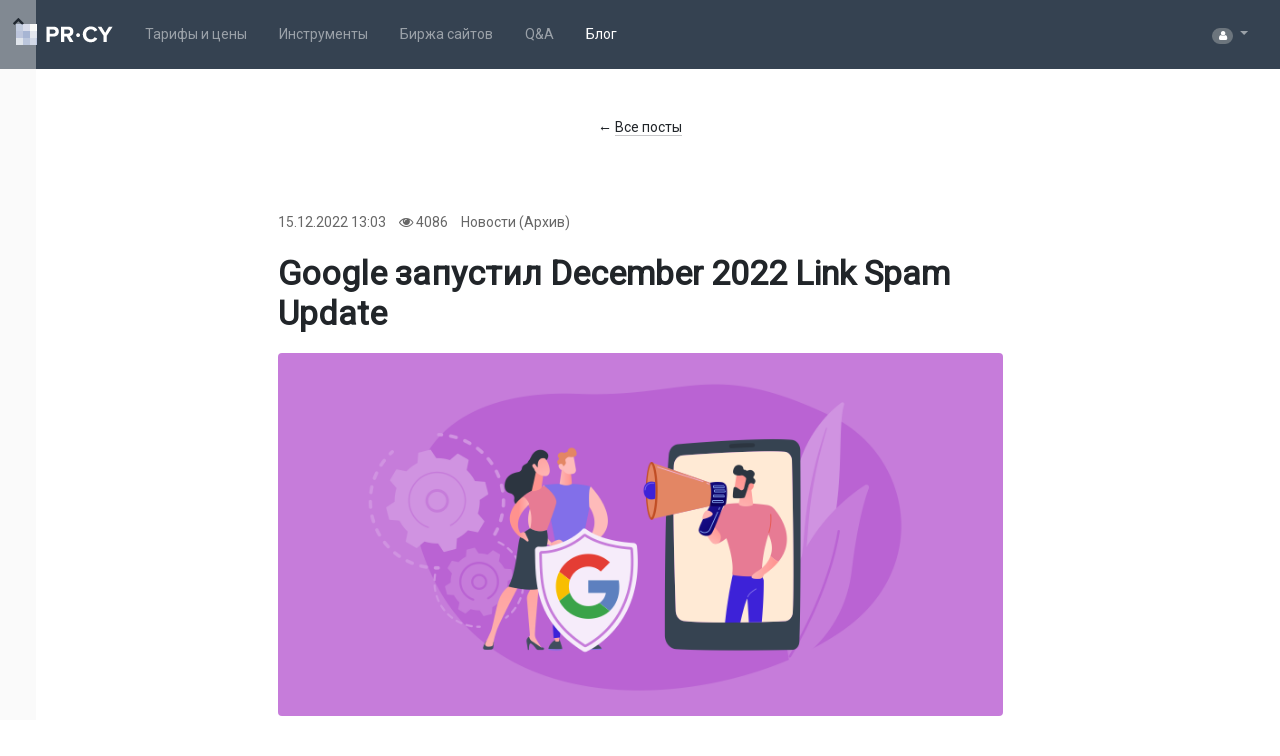

--- FILE ---
content_type: text/html; charset=UTF-8
request_url: https://pr-cy.ru/news/p/9772-google-zapustil-december-2022-link-spam-update
body_size: 10134
content:
<!DOCTYPE html>
<html lang="ru">
<head>
  <meta charset="utf-8">
  <title>Google запустил December 2022 Link Spam Update – PR-CY Блог</title>
  <meta name="viewport" content="width=device-width" />
  <meta name="apple-mobile-web-app-capable" content="yes" />
  <meta name="referrer" content="origin">
  <link rel="shortcut icon" href="/favicon.ico" />

  
  <link rel="canonical" href="https://pr-cy.ru/news/p/9772-google-zapustil-december-2022-link-spam-update" />

  <meta property="vk:image" content="https://cover.pr-cy.io/api/og?type=vk&title=Google запустил December 2022 Link Spam Update&bgImage=https://selnews.pr-cy.ru/815707/9772.png&category=Новости (Архив)" />

  <meta property="og:site_name" content="pr-cy.ru" />
  <meta property="og:image" content="https://cover.pr-cy.io/api/og?title=Google запустил December 2022 Link Spam Update&bgImage=https://selnews.pr-cy.ru/815707/9772.png&category=Новости (Архив)">
  <meta property="og:image:width" content="600" />
  <meta property="og:image:height" content="320" />
  <meta property="og:title" content="Google запустил December 2022 Link Spam Update">
  <meta property="og:type" content="article">
  <meta property="og:url" content="https://pr-cy.ru/news/p/9772-google-zapustil-december-2022-link-spam-update">
  
      <meta property="og:description" content="Полная развертка апдейта займет до двух недель." />
    <meta name="description" content="Полная развертка апдейта займет до двух недель." />
  

  <meta property="twitter:card" content="summary_large_image" />
  <meta property="twitter:url" content="https://pr-cy.ru/news/p/9772-google-zapustil-december-2022-link-spam-update" />
  <meta property="twitter:title" content="Google запустил December 2022 Link Spam Update" />
      <meta property="twitter:description" content="Полная развертка апдейта займет до двух недель." />
    <meta property="twitter:image" content="https://cover.pr-cy.io/api/og?title=Google запустил December 2022 Link Spam Update&bgImage=https://selnews.pr-cy.ru/815707/9772.png&category=Новости (Архив)" />


  
  <meta property="twitter:site" content="prcyru" />

  <link rel="image_src" href="https://cover.pr-cy.io/api/og?title=Google запустил December 2022 Link Spam Update&bgImage=https://selnews.pr-cy.ru/815707/9772.png&category=Новости (Архив)">


  <link rel="stylesheet" href="https://maxcdn.bootstrapcdn.com/font-awesome/4.5.0/css/font-awesome.min.css">
  <link href="https://fonts.googleapis.com/css?family=Roboto&display=swap" rel="stylesheet">
  <link rel="alternate" type="application/rss+xml" title="Блог новостей PR-CY (RSS 2.0)" href="https://pr-cy.ru/news/rss" />
  <link href="https://pr-cy.ru/news/assets/dist/styles.css?69a1c5f92586caa29bdf97bbb102394e2fe585db" rel="stylesheet"  type="text/css"  />



      <link href="https://pr-cy.ru/news//assets/js/alertify/alertify.core.css?t=" rel="stylesheet"  type="text/css"  />
      <link href="https://pr-cy.ru/news//assets/js/alertify/alertify.default.css?t=" rel="stylesheet"  type="text/css"  />
  

  <script type="text/javascript" src="https://pr-cy.ru/news/assets/dist/bundle.js?69a1c5f92586caa29bdf97bbb102394e2fe585db"></script>
  <script type="text/javascript" src="https://pr-cy.ru/news/assets/js/app/index.js?69a1c5f92586caa29bdf97bbb102394e2fe585db" charset="utf8"></script>
  <style>
  $.noConflict();
  </style>
  <script src="https://cdnjs.cloudflare.com/ajax/libs/es5-shim/4.5.13/es5-sham.min.js"></script>
  <script src="https://cdn.jsdelivr.net/npm/yandex-share2/share.js"></script>

      <script type="text/javascript" src="https://pr-cy.ru/news//assets/js/angular.min.js?t=" charset="utf8"></script>
      <script type="text/javascript" src="https://pr-cy.ru/news//assets/js/alertify/alertify.min.js?t=" charset="utf8"></script>
      <script type="text/javascript" src="https://pr-cy.ru/news//assets/js/app/view.js?t=" charset="utf8"></script>
  


  <!--[if lt IE 9]>
  <script src="http://html5shim.googlecode.com/svn/trunk/html5.js"></script>
  <![endif]-->

      <script>
      window.dataLayer = window.dataLayer || [];
            </script>

    
    <!-- Google Tag Manager -->
        <script>
      setTimeout(function() {
        (function(w,d,s,l,i){w[l]=w[l]||[];w[l].push({'gtm.start':
        new Date().getTime(),event:'gtm.js'});var f=d.getElementsByTagName(s)[0],
        j=d.createElement(s),dl=l!='dataLayer'?'&l='+l:'';j.async=true;j.src=
        'https://www.googletagmanager.com/gtm.js?id='+i+dl;f.parentNode.insertBefore(j,f);
        })(window,document,'script','dataLayer','GTM-5PFVN2G');
      }, 500);
    </script>
        <!-- End Google Tag Manager -->
  
</head>
<body style="
  background: #fff;
">

  <!-- Google Tag Manager (noscript) -->
  <noscript><iframe src="https://www.googletagmanager.com/ns.html?id=GTM-5PFVN2G"
  height="0" width="0" style="display:none;visibility:hidden"></iframe></noscript>
  <!-- End Google Tag Manager (noscript) -->

<nav class="navbar navbar-expand-md navbar-dark bg-dark-blue mb-5" role="navigation">
  <a class="navbar-brand" href="/">
    <img src="https://pr-cy.ru/news/assets/img/logo-prcy.svg" alt="PR-CY">
  </a>
  <button class="navbar-toggler" type="button" data-toggle="collapse" data-target="#navbarSupportedContent" aria-controls="navbarSupportedContent" aria-expanded="false" aria-label="Toggle navigation">
    <span class="navbar-toggler-icon"></span>
  </button>
  <div class="collapse navbar-collapse" id="navbarSupportedContent">
    <ul class="navbar-nav mr-auto mt-2 mt-lg-0">
      <li class="nav-item">
        <a class="nav-link" href="https://a.pr-cy.ru/prices/" rel="nofollow">Тарифы и цены</a>
      </li>
      <li class="nav-item">
        <a class="nav-link" href="/tools/">Инструменты</a>
      </li>
      <li class="nav-item ">
        <a class="nav-link" href="/sale/">Биржа сайтов</a>
      </li>
      <li class="nav-item ">
        <a class="nav-link" href="/qa/">Q&amp;A</a></li>
      <li class="nav-item">
        <a class="nav-link active" href="/news/">Блог</a>
      </li>
    </ul>
    <ul class="navbar-nav ml-auto">
              <li class="nav-item dropdown">
          <a class="nav-link dropdown-toggle" id="navbarDropdown" data-toggle="dropdown" href="#" role="button" aria-haspopup="true" aria-expanded="false">
            <span class="badge badge-pill badge-secondary">
                <i class="fa fa-user text-white"></i>
            </span>
            <b class="caret"></b>
          </a>
          <div class="dropdown-menu dropdown-menu-right" aria-labelledby="navbarDropdown">
            <a href="https://id.pr-cy.ru/signup/login/?r=https%3A%2F%2Fpr-cy.ru%2Fnews%2Fp%2F9772-google-zapustil-december-2022-link-spam-update" rel="nofollow" class="dropdown-item">Войти</a>
            <a href="https://id.pr-cy.ru/signup/registration/ " rel="nofollow" class="dropdown-item">Зарегистрироваться</a>
          </div>
        </li>
          </ul>
  </div>
</nav>


  <div class="container main-content">
    <div class='flash'></div>

    



<div class="mb-4 text-center">
  <a href="https://pr-cy.ru/news/" class="under-link">← <i>Все посты</i></a>
</div>

<div class="content-box content-box--article">
  <div class="content-box__content">
    <article class="post-box" itemscope itemtype="http://schema.org/NewsArticle">

      <div class="post-box__sub-menu">
                  <time itemprop="datePublished" datetime="2022-12-15T13:03:44+03:00">15.12.2022 13:03</time>
                    <meta itemprop="dateModified" content="2022-12-15T15:33:14+03:00" />
          <meta itemscope itemprop="mainEntityOfPage" itemType="https://schema.org/WebPage" itemid="/p/9772-google-zapustil-december-2022-link-spam-update"/>
        
                  <span>
            <i class="fa fa-eye"></i>
                          4086                      </span>
                
        <a href="https://pr-cy.ru/news/?category=1">Новости (Архив)</a>
                      </div>
      <div class="hidden-phone">
              </div>

      <h1 class="post-box__title" itemprop="headline">Google запустил December 2022 Link Spam Update</h1>

              <p>
          <img src="https://selnews.pr-cy.ru/815707/9772.png"
            onerror="imgError(this);" class="rounded img-fluid" onclick="crop(this);"
            data-toggle="modal" data-target="#cropModal">
        </p>
      
            <div itemprop="alternativeHeadline"class="post-box__announce">
        Полная развертка апдейта займет до двух недель.      </div>
      
      <div itemprop="articleBody" class="post-box__text" id="articleContainer">
        <p dir="ltr">Google <a href="https://developers.google.com/search/blog/2022/12/december-22-link-spam-update">анонсировал</a> запуск обновления по борьбе со спамом, направленный на ссылки. Для нейтрализации вредных ссылок в результатах выдачи алгоритм использует систему на основе искусственного интеллекта <a href="https://developers.google.com/search/blog/2022/04/webspam-report-2021#spambrain:-our-most-effective-solution-against-spam">SpamBrain</a>. Система работает с 2018 года, и в прошлом году показала прирост эффективности в 6 раз по сравнению с предыдущим периодом, и продолжает развиваться.<br></p>
<p dir="ltr">В течение двух недель развертки апдейта может ожидаться небольшой шторм, предупреждают разработчики. Рейтинг сайта будет меняться по мере уничтожения спам-ссылок, ведь это влияет на общее ранжирование. Специалисты рекомендуют <a href="http://linkcheck.io" target="_blank">анализировать ссылки</a>, особенно&nbsp;если заметите просадку.<br></p>
<p dir="ltr">Помочь SpamBrain в борьбе с вредными ссылками в выдаче можно самостоятельно. Для этого вы можете поделиться таким контентом через <a href="https://developers.google.com/search/docs/advanced/guidelines/report-spam">специальную форму</a>.</p>      </div>

              <div class="relevant-tools">
          <h3>Полезные инструменты</h3>
          <div class="tools-list">
                                          <a href="https://pr-cy.ru/textlength/" target="_blank" rel="noopener">
                  <div>Анализ текста</div>
                </a>
                                                        <a href="https://pr-cy.ru/articles/editor/" target="_blank" rel="noopener">
                  <div>Редактор текста на базе ИИ</div>
                </a>
                                                        <a href="https://pr-cy.ru/ai-image-generator/" target="_blank" rel="noopener">
                  <div>Генерация изображений нейросетью</div>
                </a>
                                                        <a href="https://pr-cy.ru/ai-image-editor/" target="_blank" rel="noopener">
                  <div>ИИ-редактор изображений</div>
                </a>
                                                        <a href="https://pr-cy.ru/emoji-translator" target="_blank" rel="noopener">
                  <div>Переводчик эмодзи</div>
                </a>
                                                        <a href="https://pr-cy.ru/youtube-name-generator" target="_blank" rel="noopener">
                  <div>Генератор названия канала</div>
                </a>
                                                        <a href="https://pr-cy.ru/app/cards" target="_blank" rel="noopener">
                  <div>Карточки из текста</div>
                </a>
                                                        <a href="https://pr-cy.ru/app/video-ideas-generator" target="_blank" rel="noopener">
                  <div>Генератор идей для видео</div>
                </a>
                                                        <a href="https://pr-cy.ru/app/video-title-generator" target="_blank" rel="noopener">
                  <div>Генератор заголовков для видео</div>
                </a>
                                                        <a href="https://pr-cy.ru/app/scenario" target="_blank" rel="noopener">
                  <div>Генератор сценария для видео</div>
                </a>
                                    </div>
        </div>
      
      <div class="analysis">
        <div class="analysis__img">
          <svg xmlns="http://www.w3.org/2000/svg" width="139" height="30"><g fill="none" fill-rule="nonzero"><path fill="#A2B2D2" d="M.622 0H11.03v10.408H.622z"/><path fill="#C6CEE5" d="M10.418 0h10.408v10.408H10.418z"/><path fill="#FEFFFE" d="M20.214 0h10.408v10.408H20.214z"/><path fill="#98A7CE" d="M.622 9.796H11.03v10.408H.622z"/><path fill="#758CBF" d="M10.418 9.796h10.408v10.408H10.418z"/><path fill="#DBE0EC" d="M20.214 9.796h10.408v10.408H20.214z"/><path fill="#D2DAE6" d="M.622 19.592H11.03V30H.622z"/><path fill="#96A8CE" d="M10.418 19.592h10.408V30H10.418z"/><path fill="#BCC8E0" d="M20.214 19.592h10.408V30H20.214z"/><path fill="#364252" d="M48.748 25.928V18.15h5.574c4.721 0 7.344-3.251 7.344-7.06 0-3.839-2.59-7.057-7.344-7.057h-10.23v21.896h4.656Zm4.95-11.884h-4.95V8.135h4.95c1.837 0 3.214 1.116 3.214 2.955 0 1.805-1.374 2.954-3.21 2.954h-.003Zm28.844 11.884-4.918-8.338c2.36-.557 4.787-2.626 4.787-6.5 0-4.07-2.787-7.058-7.344-7.058h-10.23v21.896h4.656V18.15h3.41l4.293 7.78h5.346Zm-8.164-11.884h-4.885V8.135h4.885c1.868 0 3.279 1.116 3.279 2.955 0 1.838-1.411 2.954-3.279 2.954Zm33.092 12.278c4.818 0 7.574-2.659 9.148-5.384l-4-1.936c-.919 1.805-2.886 3.182-5.147 3.182-3.969 0-6.854-3.051-6.854-7.188 0-4.133 2.883-7.186 6.85-7.186 2.262 0 4.23 1.413 5.146 3.183l4.002-1.97c-1.54-2.723-4.328-5.35-9.148-5.35-6.558 0-11.64 4.596-11.64 11.326 0 6.732 5.084 11.328 11.641 11.328l.002-.005Zm22.547-.394v-8.963l8.36-12.932h-5.313l-5.374 8.797-5.446-8.798h-5.31l8.425 12.931v8.965h4.658Zm-38.171-9.785c0-1.508-1.266-2.775-2.772-2.775-1.505 0-2.771 1.267-2.771 2.775 0 1.473 1.266 2.74 2.771 2.74 1.506 0 2.772-1.267 2.772-2.74Z"/><path fill="#FFF" d="M48.748 25.928V18.15h5.574c4.721 0 7.344-3.251 7.344-7.06 0-3.839-2.59-7.057-7.344-7.057h-10.23v21.896h4.656Zm4.95-11.884h-4.95V8.135h4.95c1.837 0 3.214 1.116 3.214 2.955 0 1.805-1.374 2.954-3.21 2.954h-.003Zm28.844 11.884-4.918-8.338c2.36-.557 4.787-2.626 4.787-6.5 0-4.07-2.787-7.058-7.344-7.058h-10.23v21.896h4.656V18.15h3.41l4.293 7.78h5.346Zm-8.164-11.884h-4.885V8.135h4.885c1.868 0 3.279 1.116 3.279 2.955 0 1.838-1.411 2.954-3.279 2.954Zm33.092 12.278c4.818 0 7.574-2.659 9.148-5.384l-4-1.936c-.919 1.805-2.886 3.182-5.147 3.182-3.969 0-6.854-3.051-6.854-7.188 0-4.133 2.883-7.186 6.85-7.186 2.262 0 4.23 1.413 5.146 3.183l4.002-1.97c-1.54-2.723-4.328-5.35-9.148-5.35-6.558 0-11.64 4.596-11.64 11.326 0 6.732 5.084 11.328 11.641 11.328l.002-.005Zm22.547-.394v-8.963l8.36-12.932h-5.313l-5.374 8.797-5.446-8.798h-5.31l8.425 12.931v8.965h4.658Zm-38.171-9.785c0-1.508-1.266-2.775-2.772-2.775-1.505 0-2.771 1.267-2.771 2.775 0 1.473 1.266 2.74 2.771 2.74 1.506 0 2.772-1.267 2.772-2.74Z"/></g></svg>
        </div>
        <div class="analysis__info">
          <a href="https://pr-cy.ru/analysis/" class="analysis__title">Возьмите под контроль продвижение своего сайта</a>
          <div class="analysis__desc">Исправьте ошибки, которые мешают сайту выйти в топ, и вы увидите рост трафика и дохода.</div>
          <form onsubmit="return _prcyGetAnalysis()" class="analysis__form">
            <input id="_prcyAnalsisUrl" type="text" value="" placeholder="Введите сайт..." class="form-control">
            <button type="submit" class="btn btn-success">Анализировать</button>
          </form>
        </div>
      </div>

      <script>
        function _prcyGetAnalysis() {
        var url = window.document.getElementById('_prcyAnalsisUrl').value;
        var domain = url.trim().replace(/^(https?:)?\/\//i, '').replace(/\/.*$/i, '');
        window.open('https://a.pr-cy.ru/' + domain + '/?ref=10');
        return false;
        }
      </script>

      <a style="padding: 20px 0; margin: 20px 0; font-size: 16px; line-height: 1.6; display: block; " href="https://t.me/prcynews" target="_blank">🔍 Подпишись на <u>@prcynews</u> в телеграм — оставайся в курсе последних SEO новостей и свежих материалов.</a>
      
      <div class="post-box__social">
        <a class="sharing-button sharing-button--twitter" href="https://twitter.com/intent/tweet/?url=https://pr-cy.ru/news/p/9772-google-zapustil-december-2022-link-spam-update" target="_blank" rel="noopener" aria-label="Share on Twitter">
          <svg xmlns="http://www.w3.org/2000/svg" viewBox="0 0 24 24"><path d="M23.44 4.83c-.8.37-1.5.38-2.22.02.93-.56.98-.96 1.32-2.02-.88.52-1.86.9-2.9 1.1-.82-.88-2-1.43-3.3-1.43-2.5 0-4.55 2.04-4.55 4.54 0 .36.03.7.1 1.04-3.77-.2-7.12-2-9.36-4.75-.4.67-.6 1.45-.6 2.3 0 1.56.8 2.95 2 3.77-.74-.03-1.44-.23-2.05-.57v.06c0 2.2 1.56 4.03 3.64 4.44-.67.2-1.37.2-2.06.08.58 1.8 2.26 3.12 4.25 3.16C5.78 18.1 3.37 18.74 1 18.46c2 1.3 4.4 2.04 6.97 2.04 8.35 0 12.92-6.92 12.92-12.93 0-.2 0-.4-.02-.6.9-.63 1.96-1.22 2.56-2.14z"/></svg>
        </a>

        <a class="sharing-button sharing-button--vk" href="http://vk.com/share.php?url=https://pr-cy.ru/news/p/9772-google-zapustil-december-2022-link-spam-update" target="_blank" rel="noopener" aria-label="Share on VK"> 
          <svg xmlns="http://www.w3.org/2000/svg" viewBox="0 0 24 24"><path d="M21.547 7h-3.29a.743.743 0 0 0-.655.392s-1.312 2.416-1.734 3.23C14.734 12.813 14 12.126 14 11.11V7.603A1.104 1.104 0 0 0 12.896 6.5h-2.474a1.982 1.982 0 0 0-1.75.813s1.255-.204 1.255 1.49c0 .42.022 1.626.04 2.64a.73.73 0 0 1-1.272.503 21.54 21.54 0 0 1-2.498-4.543.693.693 0 0 0-.63-.403h-2.99a.508.508 0 0 0-.48.685C3.005 10.175 6.918 18 11.38 18h1.878a.742.742 0 0 0 .742-.742v-1.135a.73.73 0 0 1 1.23-.53l2.247 2.112a1.09 1.09 0 0 0 .746.295h2.953c1.424 0 1.424-.988.647-1.753-.546-.538-2.518-2.617-2.518-2.617a1.02 1.02 0 0 1-.078-1.323c.637-.84 1.68-2.212 2.122-2.8.603-.804 1.697-2.507.197-2.507z"/></svg>
        </a>

        <a class="sharing-button sharing-button--telegram" href="https://telegram.me/share/url?url=https://pr-cy.ru/news/p/9772-google-zapustil-december-2022-link-spam-update" target="_blank" rel="noopener" aria-label="Share on Telegram">
            <svg xmlns="http://www.w3.org/2000/svg" viewBox="0 0 24 24"><path d="M.707 8.475C.275 8.64 0 9.508 0 9.508s.284.867.718 1.03l5.09 1.897 1.986 6.38a1.102 1.102 0 0 0 1.75.527l2.96-2.41a.405.405 0 0 1 .494-.013l5.34 3.87a1.1 1.1 0 0 0 1.046.135 1.1 1.1 0 0 0 .682-.803l3.91-18.795A1.102 1.102 0 0 0 22.5.075L.706 8.475z"/></svg>
        </a>
      </div>

      <div class="post-box__author" itemprop="author" itemscope itemtype="http://schema.org/Person">
        <div class="post-box__author-avatar">
                      <img src="https://s.pr-cy.ru/userpics/815707_thumb.png" alt="">
                  </div>
        <div class="post-box__author-info">
          Автор:<br/>
          <a href="https://id.pr-cy.ru/user/profile/id/815707/" itemprop="name">
            Rock                                  </a>
        </div>
      </div>

              <p><small>Теги поста или какие разделы почитать еще:</small></p>
        <ul class="post-box__tags">
                      <li>
              <a href="https://pr-cy.ru/news/tags/CMS">
                CMS              </a>
            </li>
                      <li>
              <a href="https://pr-cy.ru/news/tags/Google">
                Google              </a>
            </li>
                      <li>
              <a href="https://pr-cy.ru/news/tags/Анализ сайта">
                Анализ сайта              </a>
            </li>
                      <li>
              <a href="https://pr-cy.ru/news/tags/Инструменты">
                Инструменты              </a>
            </li>
                      <li>
              <a href="https://pr-cy.ru/news/tags/Новости PR-CY">
                Новости PR-CY              </a>
            </li>
                  </ul>
          </article>
  </div>
</div>


<div class="content-box content-box--article">
  <div class="content-box__content">
    <div class="comments">
      <div class="content-comments__title">
        Комментарии (0)
              </div>
    </div>


    <div id="comments">
              <div class="comment-form" id="editor">
          <form action="https://pr-cy.ru/news/post/addPostComment" id="submitForm" method="post">
            <textarea id="comment_textarea" name="comment" rows="2" class="form-control" placeholder="Написать комментарий..."></textarea>
            <a class="btn btn-primary" href="https://id.pr-cy.ru/signup/login/?r=https%3A%2F%2Fpr-cy.ru%2Fnews%2Fp%2F9772-google-zapustil-december-2022-link-spam-update">Быстрый вход для отправки</a>
            <input type="hidden" value="9772" name="postId" id="postId">
            <input type="hidden" value="0" name="parentId" id="parentid">
          </form>
        </div>
            
      <div class="content-comments js-commentsList">
              </div>


                        <div class="alert-danger alert">К данной записи нельзя добавлять комментарии, т.к. она очень старая.</div>
                  </div>
  </div>

</div>


      <div class="similar-posts">
              <a href="https://pr-cy.ru/news/p/10616-obnovlenie-kontenta-na-saite-zachem-kak-kogda"
           class="similar-posts__item">
                      <img src="https://selnews.pr-cy.ru/1384120/10616.png"
                 onerror="imgError(this);" onclick="crop(this);"
               data-toggle="modal" data-target="#cropModal">
                    <div class="similar-posts__title">Обновление контента на сайте: зачем, как и когда</div>
        </a>
              <a href="https://pr-cy.ru/news/p/5433-karta-sayta-fayl-sitemap-ot-a-do-ya"
           class="similar-posts__item">
                      <img src="https://selnews.pr-cy.ru/535312/5433.png"
                 onerror="imgError(this);" onclick="crop(this);"
               data-toggle="modal" data-target="#cropModal">
                    <div class="similar-posts__title">Карта сайта: полный гайд по созданию, настройке и оптимизации Sitemap</div>
        </a>
              <a href="https://pr-cy.ru/news/p/10598-parsing-html-guide"
           class="similar-posts__item">
                      <img src="https://selnews.pr-cy.ru/1384120/10598.png"
                 onerror="imgError(this);" onclick="crop(this);"
               data-toggle="modal" data-target="#cropModal">
                    <div class="similar-posts__title">Парсинг HTML: полное руководство по извлечению данных с сайта</div>
        </a>
              <a href="https://pr-cy.ru/news/p/10626-myths-seo"
           class="similar-posts__item">
                      <img src="https://selnews.pr-cy.ru/535312/10626.png"
                 onerror="imgError(this);" onclick="crop(this);"
               data-toggle="modal" data-target="#cropModal">
                    <div class="similar-posts__title">Главные мифы SEO: 20 популярных заблуждений</div>
        </a>
              <a href="https://pr-cy.ru/news/p/10638-kak-polzovatsya-perplexity-ai"
           class="similar-posts__item">
                      <img src="https://selnews.pr-cy.ru/1384120/10638.png"
                 onerror="imgError(this);" onclick="crop(this);"
               data-toggle="modal" data-target="#cropModal">
                    <div class="similar-posts__title">Как пользоваться Perplexity AI: гайд по продвинутой поисковой системе</div>
        </a>
              <a href="https://pr-cy.ru/news/p/10646-kak-ispolzovat-yandex-gpt"
           class="similar-posts__item">
                      <img src="https://selnews.pr-cy.ru/1384120/10646.png"
                 onerror="imgError(this);" onclick="crop(this);"
               data-toggle="modal" data-target="#cropModal">
                    <div class="similar-posts__title">Как пользоваться YandexGPT в 2025 году и что умеет нейросеть от Яндекса</div>
        </a>
          </div>
  
<div id="cropModal" class="modal fade" tabindex="-1" role="dialog" aria-labelledby="myLargeModalLabel" aria-hidden="true">
  <div class="modal-dialog modal-xl">
    <div class="modal-content">
      <img id="modalImg" src="" style="width: 100%; height: auto;">
    </div>
  </div>
</div>
<script>
  function imgError(image){
    image.onerror = "";
    image.src = "https://pr-cy.ru/news/assets/img/no-img.png";
    return true;
  }
</script>
<script>
  let allImages = document.querySelectorAll("figure > img");
  for(let i = 0; i < allImages.length; i++) {

    allImages[i].setAttribute('onclick', 'crop(this)');
    allImages[i].setAttribute('data-toggle', 'modal');
    allImages[i].setAttribute('data-target', '#cropModal');
  }
  function crop(e) {
    let modalImage = document.querySelector("#modalImg");
    modalImage.setAttribute("src", e.src);
  }
</script>

<link rel="stylesheet"
      href="//cdnjs.cloudflare.com/ajax/libs/highlight.js/9.15.8/styles/a11y-light.min.css">
<script src="//cdnjs.cloudflare.com/ajax/libs/highlight.js/9.15.8/highlight.min.js"></script>
<script>hljs.initHighlightingOnLoad();</script>



  </div>

<footer class="footer-page">
  <div class="container">
    <div class="row">
      <div class="col-md-3 col-sm-12 col-12">
        <svg width="97" height="21" xmlns="http://www.w3.org/2000/svg"><g fill-rule="nonzero" fill="none"><path fill="#ADB2BB" d="M0 0h7v7H0z"/><path fill="#CCCED5" d="M7 0h7v7H7z"/><path fill="#FEFFFE" d="M14 0h7v7h-7z"/><path fill="#A3A7B2" d="M0 7h7v7H0z"/><path fill="#858C9A" d="M7 7h7v7H7z"/><path fill="#DFE0E3" d="M14 7h7v7h-7z"/><path fill="#D8D9DD" d="M0 14h7v7H0z"/><path fill="#A2A8B2" d="M7 14h7v7H7z"/><path fill="#C4C8CF" d="M14 14h7v7h-7z"/><path d="M33.784 18v-5.45h3.91c3.312 0 5.152-2.278 5.152-4.946 0-2.69-1.817-4.945-5.152-4.945h-7.176V18h3.266zm3.473-8.326h-3.473v-4.14h3.473c1.288 0 2.254.782 2.254 2.07 0 1.265-.964 2.07-2.252 2.07h-.002zM57.49 18l-3.45-5.842c1.656-.39 3.358-1.84 3.358-4.554 0-2.852-1.955-4.945-5.152-4.945H45.07V18h3.266v-5.45h2.392L53.74 18h3.75zm-5.727-8.326h-3.427v-4.14h3.427c1.31 0 2.3.782 2.3 2.07 0 1.288-.99 2.07-2.3 2.07zm23.213 8.602c3.38 0 5.313-1.863 6.417-3.772l-2.806-1.357c-.644 1.265-2.024 2.23-3.61 2.23-2.784 0-4.808-2.138-4.808-5.036 0-2.896 2.022-5.035 4.805-5.035 1.587 0 2.967.99 3.61 2.23l2.807-1.38c-1.08-1.908-3.036-3.748-6.417-3.748-4.6 0-8.165 3.22-8.165 7.935 0 4.716 3.566 7.936 8.166 7.936l.001-.003zM90.792 18v-6.28l5.865-9.06H92.93l-3.77 6.163-3.82-6.164h-3.725l5.91 9.06V18h3.267zm-26.776-6.856A1.967 1.967 0 0062.072 9.2a1.967 1.967 0 00-1.944 1.944c0 1.032.888 1.92 1.944 1.92s1.944-.888 1.944-1.92z" fill="#5F6975"/></g></svg>
        <div class="footer-page__copyright">
          © 2026        </div>
      </div>
      <div class="col-md-2 col-sm-6 col-6">
        <ul class="footer-page__links">
          <li><b>Инструменты</b></li>
          <li><a href="/analysis/">Анализ сайта</a></li>
          <li><a href="/site-statistics/">Проверка посещаемости</a></li>
          <li><a href="/unique/">Антиплагиат онлайн</a></li>
          <li><a href="/browser-details/">Мой IP</a></li>
        </ul>
      </div>
      <div class="col-md-2 col-sm-6 col-6">
        <ul class="footer-page__links">
          <li><b>Сообщество</b></li>
          <li><a href="/qa/">Q&amp;A</a></li>
          <li><a href="https://talk.pr-cy.ru" rel="nofollow">Форум</a></li>
          <li><a href="/news/">Блог</a></li>
          <li><a href="/seo-guide/">База Знаний</a></li>
        </ul>
      </div>
      <div class="col-md-2 col-sm-6 col-6">
        <ul class="footer-page__links">
          <li><b>Ресурсы</b></li>
          <li><a href="https://a.pr-cy.ru/index/api/" rel="nofollow">API анализ сайта</a></li>
          <li><a href="https://line.pr-cy.ru/page/api">API проверки позиций</a></li>
          <li><a href="/other/">Другое</a></li>
        </ul>
      </div>
      <div class="col-md-2 col-sm-6 col-6">
        <ul class="footer-page__links">
          <li><b>Продукты</b></li>
          <li><a href="https://a.pr-cy.ru/prices/" rel="nofollow">Тарифы и цены</a></li>
          <li><a href="/tools/" rel="nofollow">Инструменты</a></li>
          <li><a href="/sale/">Биржа сайтов</a></li>
          <li><a href="https://line.pr-cy.ru/">Проверка позиций <small>(LINE)</small></a></li>
        </ul>
      </div>
      <div class="col-md-1 col-sm-6 col-6">
        <ul class="footer-page__links">
          <li><b>Справка</b></li>
          <li><a href="/help/">Помощь</a></li>
          <li><a href="/support/new/">Поддержка</a></li>
        </ul>
      </div>
    </div>
  </div>
</footer>


  <a href="#" class="back-to-top d-none d-xl-block d-lg-block"><i class="fa fa-chevron-up"></i></a>
</body>


--- FILE ---
content_type: text/css
request_url: https://pr-cy.ru/news//assets/js/alertify/alertify.core.css?t=
body_size: 921
content:
.alertify,
.alertify-show,
.alertify-log {
  -webkit-transition: all 500ms cubic-bezier(0.175, 0.885, 0.320, 1.275);
     -moz-transition: all 500ms cubic-bezier(0.175, 0.885, 0.320, 1.275);
      -ms-transition: all 500ms cubic-bezier(0.175, 0.885, 0.320, 1.275);
       -o-transition: all 500ms cubic-bezier(0.175, 0.885, 0.320, 1.275);
          transition: all 500ms cubic-bezier(0.175, 0.885, 0.320, 1.275); /* easeOutBack */
}
.alertify-hide {
  -webkit-transition: all 250ms cubic-bezier(0.600, -0.280, 0.735, 0.045);
     -moz-transition: all 250ms cubic-bezier(0.600, -0.280, 0.735, 0.045);
      -ms-transition: all 250ms cubic-bezier(0.600, -0.280, 0.735, 0.045);
       -o-transition: all 250ms cubic-bezier(0.600, -0.280, 0.735, 0.045);
          transition: all 250ms cubic-bezier(0.600, -0.280, 0.735, 0.045); /* easeInBack */
}
.alertify-log-hide {
  -webkit-transition: all 500ms cubic-bezier(0.600, -0.280, 0.735, 0.045);
     -moz-transition: all 500ms cubic-bezier(0.600, -0.280, 0.735, 0.045);
      -ms-transition: all 500ms cubic-bezier(0.600, -0.280, 0.735, 0.045);
       -o-transition: all 500ms cubic-bezier(0.600, -0.280, 0.735, 0.045);
          transition: all 500ms cubic-bezier(0.600, -0.280, 0.735, 0.045); /* easeInBack */
}
.alertify-cover {
  position: fixed;
  top: 0;
  right: 0;
  bottom: 0;
  left: 0;
  z-index: 99999;

  background-color: white;
  opacity: 0;
  filter: alpha(opacity=0);
}
.alertify-cover-hidden {
  display: none;
}
.alertify {
  position: fixed;
  top: 50px;
  left: 50%;
  z-index: 99999;

  width: 550px;
  margin-left: -275px;

  opacity: 1;
}
.alertify-hidden {
  display: none;

  -webkit-transform: translate(0,-150px);
     -moz-transform: translate(0,-150px);
      -ms-transform: translate(0,-150px);
       -o-transform: translate(0,-150px);
          transform: translate(0,-150px);
  opacity: 0;
}
/* overwrite display: none; for everything except IE6-8 */
:root * > .alertify-hidden {
  display: block;

  visibility: hidden;
}
.alertify-logs {
  position: fixed;
  top: 10px;
  right: 10px;
  z-index: 5000;

  width: 300px;
}
.alertify-logs-hidden {
  display: none;
}
.alertify-log {
  position: relative;
  right: -300px;

  display: block;
  margin-top: 10px;

  opacity: 0;
}
.alertify-log-show {
  right: 0;

  opacity: 1;
}
.alertify-log-hide {
  -webkit-transform: translate(300px, 0);
     -moz-transform: translate(300px, 0);
      -ms-transform: translate(300px, 0);
       -o-transform: translate(300px, 0);
          transform: translate(300px, 0);
  opacity: 0;
}
.alertify-dialog {
  padding: 25px;
}
.alertify-resetFocus {
  position: absolute;

  width: 1px;
  height: 1px;
  margin: -1px;
  padding: 0;
  overflow: hidden;

  border: 0;

  clip: rect(0 0 0 0);
}
.alertify-inner {
  text-align: center;
}
.alertify-text {
  -webkit-box-sizing: border-box;
     -moz-box-sizing: border-box;
          box-sizing: border-box;
  width: 100%;
  margin-bottom: 15px;

  font-size: 100%;
}

.alertify-button,
.alertify-button:hover,
.alertify-button:active,
.alertify-button:visited {
  display: inline-block;
  margin-left: 5px;

  font-size: 100%;
  /* line-height and font-size for input button */
  line-height: 1.5;
  text-decoration: none;

  background: none;
  border: none;
  cursor: pointer;
}

@media only screen and (max-width: 680px) {
  .alertify,
  .alertify-logs {
    -webkit-box-sizing: border-box;
       -moz-box-sizing: border-box;
            box-sizing: border-box;
    width: 90%;
  }
  .alertify {
    left: 5%;

    margin: 0;
  }
}


--- FILE ---
content_type: image/svg+xml
request_url: https://pr-cy.ru/news/assets/img/logo-prcy.svg
body_size: 631
content:
<svg xmlns="http://www.w3.org/2000/svg" width="97" height="21">
  <g fill="none" fill-rule="evenodd">
    <path fill="#A2B2D2" d="M0 0h7v7H0z"/>
    <path fill="#C6CEE5" d="M7 0h7v7H7z"/>
    <path fill="#FEFFFE" d="M14 0h7v7h-7z"/>
    <path fill="#98A7CE" d="M0 7h7v7H0z"/>
    <path fill="#758CBF" d="M7 7h7v7H7z"/>
    <path fill="#DBE0EC" d="M14 7h7v7h-7z"/>
    <path fill="#D2DAE6" d="M0 14h7v7H0z"/>
    <path fill="#96A8CE" d="M7 14h7v7H7z"/>
    <path fill="#BCC8E0" d="M14 14h7v7h-7z"/>
    <path fill="#FFF" d="M33.784 18v-5.45h3.91c3.312 0 5.152-2.278 5.152-4.946 0-2.69-1.817-4.945-5.152-4.945h-7.176V18h3.266zm3.473-8.326h-3.473v-4.14h3.473c1.288 0 2.254.782 2.254 2.07 0 1.265-.964 2.07-2.252 2.07zM57.49 18l-3.45-5.842c1.656-.39 3.358-1.84 3.358-4.554 0-2.852-1.955-4.945-5.152-4.945H45.07V18h3.266v-5.45h2.392L53.74 18h3.75zm-5.727-8.326h-3.427v-4.14h3.427c1.31 0 2.3.782 2.3 2.07 0 1.288-.99 2.07-2.3 2.07zm23.213 8.602c3.38 0 5.313-1.863 6.417-3.772l-2.806-1.357c-.644 1.265-2.024 2.23-3.61 2.23-2.784 0-4.808-2.138-4.808-5.036 0-2.896 2.022-5.035 4.805-5.035 1.587 0 2.967.99 3.61 2.23l2.807-1.38c-1.08-1.908-3.036-3.748-6.417-3.748-4.6 0-8.165 3.22-8.165 7.935 0 4.716 3.566 7.936 8.166 7.936zM90.792 18v-6.28l5.865-9.06H92.93l-3.77 6.163-3.82-6.164h-3.725l5.91 9.06V18h3.267zm-26.776-6.856c0-1.056-.888-1.944-1.944-1.944s-1.944.888-1.944 1.944c0 1.032.888 1.92 1.944 1.92s1.944-.888 1.944-1.92z"/>
  </g>
</svg>
